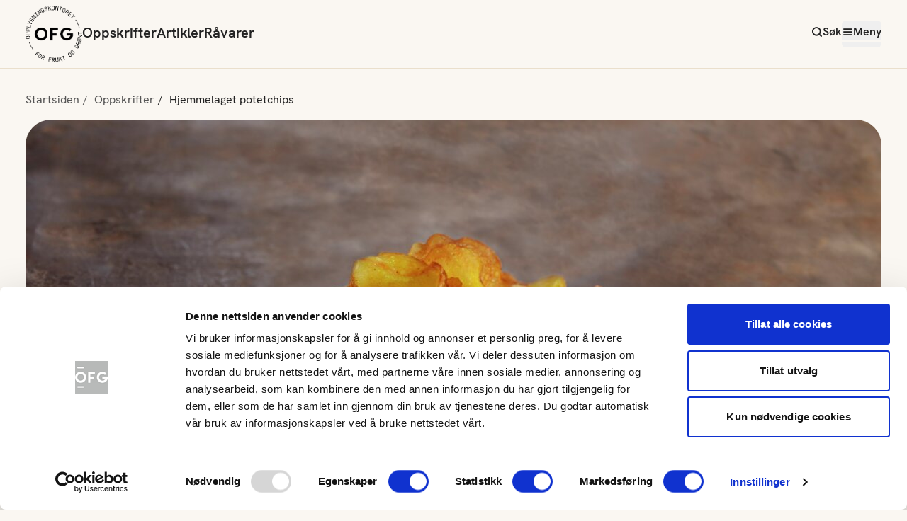

--- FILE ---
content_type: text/html; charset=utf-8
request_url: https://www.frukt.no/oppskrifter/hjemmelaget-potetchips/
body_size: 11699
content:


<!DOCTYPE html>
<html lang="no">
<head>
            <!-- Google Tag Manager -->
            <script>
                (function (w, d, s, l, i) {
                    w[l] = w[l] || [];
                    w[l].push({
                        'gtm.start':
                            new Date().getTime(),
                        event: 'gtm.js'
                    });
                    var f = d.getElementsByTagName(s)[0],
                        j = d.createElement(s),
                        dl = l != 'dataLayer' ? '&l=' + l : '';
                    j.async = true;
                    j.src =
                        'https://www.googletagmanager.com/gtm.js?id=' + i + dl;
                    f.parentNode.insertBefore(j, f);
                })(window, document, 'script', 'dataLayer', 'GTM-KSNRJNZ');
            </script>
            <!-- End Google Tag Manager -->

    
    <title>Hjemmelaget potetchips | FRUKT.no</title>
    <link href="https://www.frukt.no/oppskrifter/hjemmelaget-potetchips/" rel="canonical" />



    <meta name="title" content="Hjemmelaget potetchips" />



    <meta charset="utf-8" />
    <meta http-equiv="X-UA-Compatible" content="IE=edge">
    <meta http-equiv="content-type" content="text/html; charset=UTF-8">
    <meta name="viewport" content="width=device-width, initial-scale=1.0" />

    <meta name="facebook-domain-verification" content="olj93arkmlx18o1b1qro93f7kh39ny" />

    <link rel="apple-touch-icon" sizes="180x180" href="/icons/favicon_appletouch.png">
    <link rel="icon" type="image/png" sizes="32x32" href="/icons/favicon_32.png">
    <link rel="icon" type="image/png" sizes="16x16" href="/icons/favicon_16.png">

    <link rel="preload" href="/fonts/HankenGrotesk-Bold.woff2" as="font" crossorigin="anonymous">
    <link rel="preload" href="/fonts/HankenGrotesk-Regular.woff2" as="font" crossorigin="anonymous">
    <link rel="preload" href="/fonts/HankenGrotesk-SemiBold.woff2" as="font" crossorigin="anonymous">

    <link rel="preconnect" href="https://secure.adnxs.com">
    <link rel="preconnect" href="https://stats.g.doubleclick.net">
    <link rel="preconnect" href="https://www.google.com">
    <link rel="preconnect" href="https://www.google.no">
    <link rel="preconnect" href="https://www.google-analytics.com">
    <link rel="preconnect" href="https://www.googletagmanager.com">

    <meta name="msapplication-TileColor" content="#420960">
    <meta name="msapplication-TileImage" content="/icons/tile-logo-white-144.png">

    <meta name="application-name" content="Frukt.no">
    <meta name="msapplication-tooltip" content="Opplysningskontoret for frukt og grønt">
    <meta name="msapplication-config" content="/icons/ieconfig.xml">
    
    
    
        <script type="application/ld+json" charset="utf-8">
        {
        "@context": "http://schema.org",
        "@type": "Recipe",
        "datePublished": "2019-21-15",
        "dateModified": "2019-09-15",
        "description": "Har du smakt hjemmelaget potetchips? Det er enklere &#xE5; lage enn du tror, og det smaker himmelsk.",
        "aggregateRating": {
            "@type": "AggregateRating",
            "ratingValue": "",
            "ratingCount": ""
        },

            "image": "https://d3n3udvbogpuxv.cloudfront.net/kmx6fgrst3__w=664_h=456_autoCrop=true",
        "recipeIngredient": [
                        "500 g potet ",
                        "2 ss god olivenolje ",
                        "2-3 ts &#xF8;nsket krydder  "
        ],
        "name": "Hjemmelaget potetchips",
        "totalTime": "PT30M",
        "recipeInstructions": "&amp;lt;ol&amp;gt;&amp;lt;li&amp;gt;Vask potetene og skj&amp;amp;aelig;r dem i tynne skiver med en osteh&amp;amp;oslash;vel eller mandolin.&amp;lt;/li&amp;gt;&amp;lt;li&amp;gt;La potetskivene ligge i kaldt vann i minst 20 minutter. Dette er for &amp;amp;aring; trekke ut stivelse som bidrar til at det er lettere &amp;amp;aring; f&amp;amp;aring; dem spr&amp;amp;oslash;.&amp;lt;/li&amp;gt;&amp;lt;li&amp;gt;Skyll potetskivene godt og t&amp;amp;oslash;rk dem.&amp;lt;/li&amp;gt;&amp;lt;li&amp;gt;Bland potetskivene med olje.&amp;lt;/li&amp;gt;&amp;lt;li&amp;gt;Spre potetene utover p&amp;amp;aring; et bakepapir p&amp;amp;aring; en stekeplate.&amp;lt;/li&amp;gt;&amp;lt;li&amp;gt;Dryss over krydder og stek i ovn p&amp;amp;aring; 200 grader i 10 minutter.&amp;lt;/li&amp;gt;&amp;lt;li&amp;gt;F&amp;amp;oslash;lg godt med. Tynne skiver kan fort bli brent.&amp;lt;/li&amp;gt;&amp;lt;li&amp;gt;Stek deretter i ovn p&amp;amp;aring; 120 grader til skivene er helt spr&amp;amp;oslash;.&amp;lt;/li&amp;gt;&amp;lt;li&amp;gt;Topp med &amp;amp;oslash;nsket krydder.&amp;lt;/li&amp;gt;&amp;lt;/ol&amp;gt;",
        "recipeYield": "0"
        }
        </script>

    


    <script>
!function(T,l,y){var S=T.location,k="script",D="instrumentationKey",C="ingestionendpoint",I="disableExceptionTracking",E="ai.device.",b="toLowerCase",w="crossOrigin",N="POST",e="appInsightsSDK",t=y.name||"appInsights";(y.name||T[e])&&(T[e]=t);var n=T[t]||function(d){var g=!1,f=!1,m={initialize:!0,queue:[],sv:"5",version:2,config:d};function v(e,t){var n={},a="Browser";return n[E+"id"]=a[b](),n[E+"type"]=a,n["ai.operation.name"]=S&&S.pathname||"_unknown_",n["ai.internal.sdkVersion"]="javascript:snippet_"+(m.sv||m.version),{time:function(){var e=new Date;function t(e){var t=""+e;return 1===t.length&&(t="0"+t),t}return e.getUTCFullYear()+"-"+t(1+e.getUTCMonth())+"-"+t(e.getUTCDate())+"T"+t(e.getUTCHours())+":"+t(e.getUTCMinutes())+":"+t(e.getUTCSeconds())+"."+((e.getUTCMilliseconds()/1e3).toFixed(3)+"").slice(2,5)+"Z"}(),iKey:e,name:"Microsoft.ApplicationInsights."+e.replace(/-/g,"")+"."+t,sampleRate:100,tags:n,data:{baseData:{ver:2}}}}var h=d.url||y.src;if(h){function a(e){var t,n,a,i,r,o,s,c,u,p,l;g=!0,m.queue=[],f||(f=!0,t=h,s=function(){var e={},t=d.connectionString;if(t)for(var n=t.split(";"),a=0;a<n.length;a++){var i=n[a].split("=");2===i.length&&(e[i[0][b]()]=i[1])}if(!e[C]){var r=e.endpointsuffix,o=r?e.location:null;e[C]="https://"+(o?o+".":"")+"dc."+(r||"services.visualstudio.com")}return e}(),c=s[D]||d[D]||"",u=s[C],p=u?u+"/v2/track":d.endpointUrl,(l=[]).push((n="SDK LOAD Failure: Failed to load Application Insights SDK script (See stack for details)",a=t,i=p,(o=(r=v(c,"Exception")).data).baseType="ExceptionData",o.baseData.exceptions=[{typeName:"SDKLoadFailed",message:n.replace(/\./g,"-"),hasFullStack:!1,stack:n+"\nSnippet failed to load ["+a+"] -- Telemetry is disabled\nHelp Link: https://go.microsoft.com/fwlink/?linkid=2128109\nHost: "+(S&&S.pathname||"_unknown_")+"\nEndpoint: "+i,parsedStack:[]}],r)),l.push(function(e,t,n,a){var i=v(c,"Message"),r=i.data;r.baseType="MessageData";var o=r.baseData;return o.message='AI (Internal): 99 message:"'+("SDK LOAD Failure: Failed to load Application Insights SDK script (See stack for details) ("+n+")").replace(/\"/g,"")+'"',o.properties={endpoint:a},i}(0,0,t,p)),function(e,t){if(JSON){var n=T.fetch;if(n&&!y.useXhr)n(t,{method:N,body:JSON.stringify(e),mode:"cors"});else if(XMLHttpRequest){var a=new XMLHttpRequest;a.open(N,t),a.setRequestHeader("Content-type","application/json"),a.send(JSON.stringify(e))}}}(l,p))}function i(e,t){f||setTimeout(function(){!t&&m.core||a()},500)}var e=function(){var n=l.createElement(k);n.src=h;var e=y[w];return!e&&""!==e||"undefined"==n[w]||(n[w]=e),n.onload=i,n.onerror=a,n.onreadystatechange=function(e,t){"loaded"!==n.readyState&&"complete"!==n.readyState||i(0,t)},n}();y.ld<0?l.getElementsByTagName("head")[0].appendChild(e):setTimeout(function(){l.getElementsByTagName(k)[0].parentNode.appendChild(e)},y.ld||0)}try{m.cookie=l.cookie}catch(p){}function t(e){for(;e.length;)!function(t){m[t]=function(){var e=arguments;g||m.queue.push(function(){m[t].apply(m,e)})}}(e.pop())}var n="track",r="TrackPage",o="TrackEvent";t([n+"Event",n+"PageView",n+"Exception",n+"Trace",n+"DependencyData",n+"Metric",n+"PageViewPerformance","start"+r,"stop"+r,"start"+o,"stop"+o,"addTelemetryInitializer","setAuthenticatedUserContext","clearAuthenticatedUserContext","flush"]),m.SeverityLevel={Verbose:0,Information:1,Warning:2,Error:3,Critical:4};var s=(d.extensionConfig||{}).ApplicationInsightsAnalytics||{};if(!0!==d[I]&&!0!==s[I]){var c="onerror";t(["_"+c]);var u=T[c];T[c]=function(e,t,n,a,i){var r=u&&u(e,t,n,a,i);return!0!==r&&m["_"+c]({message:e,url:t,lineNumber:n,columnNumber:a,error:i}),r},d.autoExceptionInstrumented=!0}return m}(y.cfg);function a(){y.onInit&&y.onInit(n)}(T[t]=n).queue&&0===n.queue.length?(n.queue.push(a),n.trackPageView({})):a()}(window,document,{src: "https://js.monitor.azure.com/scripts/b/ai.2.gbl.min.js", crossOrigin: "anonymous", cfg: { instrumentationKey:'71103f5e-1383-406d-b6d8-7f6a48353cf3', disableCookiesUsage: false }});
</script>


    <script type="text/javascript">
        if (!('srcset' in (new Image()))) {
            var s = document.createElement('script');
            s.setAttribute('src', '/js/picturefill.js');
            s.setAttribute('async', true);
            s.setAttribute('asp-append-version', true);
            document.head.appendChild(s);
        }
    </script>

    <script type="text/javascript">
        if (!window.Promise) {
            var s = document.createElement('script');
            s.setAttribute('src', '/js/promise-polyfill.js');
            s.setAttribute('asp-append-version', true);
            document.head.appendChild(s);
        }
    </script>


    

    <!-- Facebook Pixel Code -->
    <script>
        !function (f, b, e, v, n, t, s) {
            if (f.fbq) return; n = f.fbq = function () {
                n.callMethod ?
                    n.callMethod.apply(n, arguments) : n.queue.push(arguments)
            };
            if (!f._fbq) f._fbq = n; n.push = n; n.loaded = !0; n.version = '2.0';
            n.queue = []; t = b.createElement(e); t.async = !0;
            t.src = v; s = b.getElementsByTagName(e)[0];
            s.parentNode.insertBefore(t, s)
        }(window, document, 'script',
            'https://connect.facebook.net/en_US/fbevents.js');
        fbq('init', '1117771975281476');
        fbq('track', 'PageView');
    </script>
    <noscript>
        <img height="1" width="1" src="https://www.facebook.com/tr?id=1117771975281476&ev=PageView&noscript=1" />
    </noscript>
    <!-- End Facebook Pixel Code -->
    
    <link href="/js/index.RpastiSq.js" rel="preload" as="script" crossOrigin="anonymous" />

    <link href="/css/index.B8I6ZfHL.css" rel="preload" as="style" crossOrigin="anonymous" />

    <link href="/css/index.B8I6ZfHL.css" rel="stylesheet" crossOrigin="anonymous" />

    
    
    
            <meta name="description" content="Har du smakt hjemmelaget potetchips? Det er enklere &#xE5; lage enn du tror, og det smaker himmelsk." />
        <!-- Open Graph data -->
            <meta property="og:image" content="https://d3n3udvbogpuxv.cloudfront.net/kmx6fgrst3__w=1000_autoCrop=true" />
        <meta property="og:title" content="Hjemmelaget potetchips" />
        <meta property="og:type" content="article" />
        <meta property="og:url" content="" />
        <meta property="og:description" content="Har du smakt hjemmelaget potetchips? Det er enklere &#xE5; lage enn du tror, og det smaker himmelsk." />
        <meta property="og:site_name" content="OFG" />
        <script defer type="text/javascript" src="/js/guide.js?v=2IKqCTRLpRjN7nNNBgcZ63wTdNm257B4ItzBCbfXGNQ"></script>
    


</head>
<body class="font-hanken">
        <!-- Google Tag Manager (noscript) -->
        <noscript>
            <iframe src="https://www.googletagmanager.com/ns.html?id=GTM-KSNRJNZ"
                    height="0" width="0" style="display: none; visibility: hidden"></iframe>
        </noscript>
        <!-- End Google Tag Manager (noscript) -->

    <script type="module" src="/js/index.RpastiSq.js" crossOrigin="anonymous" ></script>

    
    

    


<div id="react_0HNH9D4199K22"></div>

    
    <main id="main">
        <!DOCTYPE html>






    <nav class="container py-5 hidden tablet:flex">
        <ul class="breadcrumb flex flex-row">
                    <li class="text-black-subtile text-base">
                        <a href="/">Startsiden</a>
                    </li>
                    <li class="text-black-subtile text-base">
                        <a href="/oppskrifter/">Oppskrifter</a>
                    </li>
                    <li class="text-base">
                        Hjemmelaget potetchips
                    </li>
        </ul>
    </nav>
    <nav class="container py-5 tablet:hidden flex">
        <ul class="breadcrumb flex flex-row">
                    <li class="text-black-subtile text-base">
                        <a href="/oppskrifter/">Oppskrifter</a>
                    </li>
                    <li class="text-base">
                        Hjemmelaget potetchips
                    </li>
        </ul>
    </nav>







    <div class="container">

            <div class="w-full mb-6 laptop:mb-[60px] aspect-video bg-brown-50 rounded-3xl laptop:rounded-4xl bg-[url('[data-uri]')] bg-center bg-no-repeat">
                <picture>
                    <source media="(min-width: 1280px)" srcset="https://d3n3udvbogpuxv.cloudfront.net/kmx6fgrst3__w=1208_h=680_autoCrop=true">
                    <source media="(min-width: 1024px)" srcset="https://d3n3udvbogpuxv.cloudfront.net/kmx6fgrst3__w=952_h=536_autoCrop=true">
                    <source media="(min-width: 768px)" srcset="https://d3n3udvbogpuxv.cloudfront.net/kmx6fgrst3__w=712_h=401_autoCrop=true">
                    <img  width="735" height="413" class="w-full rounded-3xl laptop:rounded-4xl" src="https://d3n3udvbogpuxv.cloudfront.net/kmx6fgrst3__w=735_h=413_autoCrop=true" alt="Hjemmelaget potetchips, hjemmelaget potetgull," />
                </picture>
            </div>

        <div class="flex flex-col laptop:block w-full">
            <div class="order-2 laptop:order-1 laptop:float-left laptop:w-1/3 laptop:pr-[80px] my-5 laptop:my-0">
                <h2 class="text-center text-xl laptop:text-3xl font-semibold mb-6">
                    Ingredienser
                </h2>

                <div id="react_0HNH9D4199K1S"></div>                
            </div>

            <div class="order-1 laptop:order-2 laptop:float-right laptop:w-2/3">
                <div class="w-full">
                    <ul class="flex items-center justify-center laptop:justify-start gap-2 laptop:gap-3 mb-6 laptop:mb-5">
                            <li class="shrink-0 bg-yellow-primary rounded py-1 px-2 text-xs laptop:text-base">
                                <a href="/sok?meal=124">Snacks</a>
                            </li>
                    </ul>

                    <h1 class=" text-5xl laptop:text-7xl text-center laptop:text-left font-semibold mb-6 laptop:mb-5" >Hjemmelaget potetchips</h1>

                    <div class="flex flex-col laptop:flex-row gap-3 laptop:gap-6 mb-6 laptop:mb-5">
                        <div id="react_0HNH9D4199K1T"></div>

                            <div class="flex items-center gap-2 justify-center laptop:justify-start">
                                <svg xmlns="http://www.w3.org/2000/svg" width="25" height="25" viewBox="0 0 25 25" fill="none">
                                    <mask id="mask0_721_36533" style="mask-type:alpha" maskUnits="userSpaceOnUse" x="0" y="0" width="25" height="25">
                                        <rect x="0.5" y="0.0933228" width="24" height="24" fill="#D9D9D9"/>
                                    </mask>
                                    <g mask="url(#mask0_721_36533)">
                                        <path d="M15.8 16.7933L17.2 15.3933L13.5 11.6933V7.09332H11.5V12.4933L15.8 16.7933ZM12.5 22.0933C11.1167 22.0933 9.81667 21.8308 8.6 21.3058C7.38333 20.7808 6.325 20.0683 5.425 19.1683C4.525 18.2683 3.8125 17.21 3.2875 15.9933C2.7625 14.7767 2.5 13.4767 2.5 12.0933C2.5 10.71 2.7625 9.40999 3.2875 8.19332C3.8125 6.97666 4.525 5.91832 5.425 5.01832C6.325 4.11832 7.38333 3.40582 8.6 2.88082C9.81667 2.35582 11.1167 2.09332 12.5 2.09332C13.8833 2.09332 15.1833 2.35582 16.4 2.88082C17.6167 3.40582 18.675 4.11832 19.575 5.01832C20.475 5.91832 21.1875 6.97666 21.7125 8.19332C22.2375 9.40999 22.5 10.71 22.5 12.0933C22.5 13.4767 22.2375 14.7767 21.7125 15.9933C21.1875 17.21 20.475 18.2683 19.575 19.1683C18.675 20.0683 17.6167 20.7808 16.4 21.3058C15.1833 21.8308 13.8833 22.0933 12.5 22.0933ZM12.5 20.0933C14.7167 20.0933 16.6042 19.3142 18.1625 17.7558C19.7208 16.1975 20.5 14.31 20.5 12.0933C20.5 9.87666 19.7208 7.98916 18.1625 6.43082C16.6042 4.87249 14.7167 4.09332 12.5 4.09332C10.2833 4.09332 8.39583 4.87249 6.8375 6.43082C5.27917 7.98916 4.5 9.87666 4.5 12.0933C4.5 14.31 5.27917 16.1975 6.8375 17.7558C8.39583 19.3142 10.2833 20.0933 12.5 20.0933Z" fill="#BE9164"/>
                                    </g>
                                </svg>
                                <span class="text-lg laptop:text-xl">20-40 min</span>
                            </div>
                    </div>

                    <div class="text-lg laptop:text-xl leading-7 laptop:leading-9">
                        <p>Har du smakt hjemmelaget potetchips? Det er enklere &#xE5; lage enn du tror, og det smaker himmelsk.</p>
                    </div>                    
                </div>                  
            </div>

            <div class="order-3 laptop:float-right laptop:w-2/3 laptop:mt-9">
                <h2 class="text-xl laptop:text-3xl text-center laptop:text-left font-semibold mb-4">Fremgangsmåte</h2>
                <div class="ofg-bodytext ofg-guide" id="recipePageGuide">
                    
<ol>
<li>Vask potetene og skj&aelig;r dem i tynne skiver med en osteh&oslash;vel eller mandolin.</li>
<li>La potetskivene ligge i kaldt vann i minst 20 minutter. Dette er for &aring; trekke ut stivelse som bidrar til at det er lettere &aring; f&aring; dem spr&oslash;.</li>
<li>Skyll potetskivene godt og t&oslash;rk dem.</li>
<li>Bland potetskivene med olje.</li>
<li>Spre potetene utover p&aring; et bakepapir p&aring; en stekeplate.</li>
<li>Dryss over krydder og stek i ovn p&aring; 200 grader i 10 minutter.</li>
<li>F&oslash;lg godt med. Tynne skiver kan fort bli brent.</li>
<li>Stek deretter i ovn p&aring; 120 grader til skivene er helt spr&oslash;.</li>
<li>Topp med &oslash;nsket krydder.</li>
</ol>
                </div>
            </div>

            <div class="laptop:clear-both"></div>
        </div>


        <div class="flex flex-col laptop:flex-row laptop:justify-center gap-6 laptop:gap-20 border-y border-dashed border-brown-secondary py-10 my-10 print:hidden">
            <div class="">
                <h2 class="text-lg laptop:text-xl text-center mb-3">
                    Hvor godt likte du oppskriften?
                </h2>

                <div id="react_0HNH9D4199K1U"></div>

                <div class="flex flex-col gap-6 items-center my-6">
                    <button type="button" onclick="window.print()" class="group flex gap-2 items-center">
                        <div class="icon-printer !text-2xl text-brown-secondary" aria-hidden="true"></div>
                        <span class="group-hover:underline">
                            Skriv ut
                        </span>
                    </button>


                    <a class="group flex gap-2" href="https://www.facebook.com/sharer/sharer.php?u=https%3a%2f%2fwww.frukt.no%2f%2foppskrifter%2fhjemmelaget-potetchips%2f&t=Hjemmelaget&#x2B;potetchips" onclick="javascript:window.open(this.href, '', 'menubar=no,toolbar=no,resizable=yes,scrollbars=yes,height=300,width=600');return false;" target="_blank" rel="noreferrer">
                        <div class="icon-share-2 !text-2xl text-brown-secondary" aria-hidden="true"></div>
                        <span class="group-hover:underline">
                            Del på Facebook
                        </span>
                    </a>                    

                </div>
                
            </div>


    </div>
    <aside class="mt-12 print:hidden">
        
<div><div>

    <section class="container smart-container">
            <h2 class="text-4xl laptop:text-5xl font-semibold mb-2 laptop:mb-3 text-center">
                Andre hjemmelagde chips
            </h2>

        
        <nav  class="mt-4" aria-label="oppskrifter">
            <ul class="grid grid-cols-1  tablet:grid-cols-3 gap-4 tablet:gap-5 mb-10">
                <li class="">
                    

    <div class="h-full flex flex-col rounded-lg relative group focus-within:outline-[3px] focus-within:outline-red-secondary pb-1">
            <figure class="overflow-hidden rounded-lg mb-3 aspect-[3/2] bg-brown-25 bg-[url('[data-uri]')] bg-center bg-no-repeat">
                <picture>
                    <source media="(min-width: 1280px)" srcset="https://d3n3udvbogpuxv.cloudfront.net/cnq3p6empf__w=366_h=244_autocrop=true">
                    <source media="(min-width: 1024px)" srcset="https://d3n3udvbogpuxv.cloudfront.net/cnq3p6empf__w=280_h=187_autocrop=true">
                    <source media="(min-width: 768px)" srcset="https://d3n3udvbogpuxv.cloudfront.net/cnq3p6empf__w=322_h=215_autocrop=true">
                    <img class="transition-all group-hover:scale-110 group-active:scale-105 w-full" src="https://d3n3udvbogpuxv.cloudfront.net/cnq3p6empf__w=711_h=474_autocrop=true" width="711" height="361" alt="Betechips"/>
                </picture>
            </figure>


        <div>
            <h2 class="font-semibold text-xl laptop:text-2xl mb-1">Betechips</h2>
            
            <div class="-ml-0.5 mb-1.5 flex justify-items-start">
                <div id="react_0HNH9D4199K1V"></div>
            </div>
            <p class="text-sm flex gap-1 items-center">
                <svg xmlns="http://www.w3.org/2000/svg" width="24" height="24" viewBox="0 0 24 24" fill="none">
                    <path d="M12 6V12L16 14M22 12C22 17.5228 17.5228 22 12 22C6.47715 22 2 17.5228 2 12C2 6.47715 6.47715 2 12 2C17.5228 2 22 6.47715 22 12Z" stroke="#BE9164" stroke-width="2" stroke-linecap="round" stroke-linejoin="round"/>
                </svg>
                20-40 min
            </p>
        </div>

        <a href="/oppskrifter/betechips/" title="Betechips" class="absolute inset-0 focus-visible:outline-[3px] focus-visible:outline-red-secondary rounded-lg">
            <span class="sr-only">Betechips</span>
        </a>
    </div>

                </li>
                <li class="">
                    

    <div class="h-full flex flex-col rounded-lg relative group focus-within:outline-[3px] focus-within:outline-red-secondary pb-1">
            <figure class="overflow-hidden rounded-lg mb-3 aspect-[3/2] bg-brown-25 bg-[url('[data-uri]')] bg-center bg-no-repeat">
                <picture>
                    <source media="(min-width: 1280px)" srcset="https://d3n3udvbogpuxv.cloudfront.net/228k78free__w=366_h=244_autocrop=true">
                    <source media="(min-width: 1024px)" srcset="https://d3n3udvbogpuxv.cloudfront.net/228k78free__w=280_h=187_autocrop=true">
                    <source media="(min-width: 768px)" srcset="https://d3n3udvbogpuxv.cloudfront.net/228k78free__w=322_h=215_autocrop=true">
                    <img class="transition-all group-hover:scale-110 group-active:scale-105 w-full" src="https://d3n3udvbogpuxv.cloudfront.net/228k78free__w=711_h=474_autocrop=true" width="711" height="361" alt="Milj&#xF8;bilde av gresskarchips i gr&#xE5;papirpose og eplechips med kaneldryss p&#xE5; bakepapir."/>
                </picture>
            </figure>


        <div>
            <h2 class="font-semibold text-xl laptop:text-2xl mb-1">Spr&#xF8; eple- og gresskarchips</h2>
            
            <div class="-ml-0.5 mb-1.5 flex justify-items-start">
                <div id="react_0HNH9D4199K20"></div>
            </div>
            <p class="text-sm flex gap-1 items-center">
                <svg xmlns="http://www.w3.org/2000/svg" width="24" height="24" viewBox="0 0 24 24" fill="none">
                    <path d="M12 6V12L16 14M22 12C22 17.5228 17.5228 22 12 22C6.47715 22 2 17.5228 2 12C2 6.47715 6.47715 2 12 2C17.5228 2 22 6.47715 22 12Z" stroke="#BE9164" stroke-width="2" stroke-linecap="round" stroke-linejoin="round"/>
                </svg>
                20-40 min
            </p>
        </div>

        <a href="/oppskrifter/spro-eple--og-gresskarchips/" title="Spr&#xF8; eple- og gresskarchips" class="absolute inset-0 focus-visible:outline-[3px] focus-visible:outline-red-secondary rounded-lg">
            <span class="sr-only">Spr&#xF8; eple- og gresskarchips</span>
        </a>
    </div>

                </li>
                <li class="">
                    

    <div class="h-full flex flex-col rounded-lg relative group focus-within:outline-[3px] focus-within:outline-red-secondary pb-1">
            <figure class="overflow-hidden rounded-lg mb-3 aspect-[3/2] bg-brown-25 bg-[url('[data-uri]')] bg-center bg-no-repeat">
                <picture>
                    <source media="(min-width: 1280px)" srcset="https://d3n3udvbogpuxv.cloudfront.net/u4pjgl5qzu__w=366_h=244_autocrop=true">
                    <source media="(min-width: 1024px)" srcset="https://d3n3udvbogpuxv.cloudfront.net/u4pjgl5qzu__w=280_h=187_autocrop=true">
                    <source media="(min-width: 768px)" srcset="https://d3n3udvbogpuxv.cloudfront.net/u4pjgl5qzu__w=322_h=215_autocrop=true">
                    <img class="transition-all group-hover:scale-110 group-active:scale-105 w-full" src="https://d3n3udvbogpuxv.cloudfront.net/u4pjgl5qzu__w=711_h=474_autocrop=true" width="711" height="361" alt="T&#xF8;rkede blader av gr&#xF8;nnk&#xE5;l"/>
                </picture>
            </figure>


        <div>
            <h2 class="font-semibold text-xl laptop:text-2xl mb-1">Gr&#xF8;nnk&#xE5;lchips</h2>
            
            <div class="-ml-0.5 mb-1.5 flex justify-items-start">
                <div id="react_0HNH9D4199K21"></div>
            </div>
            <p class="text-sm flex gap-1 items-center">
                <svg xmlns="http://www.w3.org/2000/svg" width="24" height="24" viewBox="0 0 24 24" fill="none">
                    <path d="M12 6V12L16 14M22 12C22 17.5228 17.5228 22 12 22C6.47715 22 2 17.5228 2 12C2 6.47715 6.47715 2 12 2C17.5228 2 22 6.47715 22 12Z" stroke="#BE9164" stroke-width="2" stroke-linecap="round" stroke-linejoin="round"/>
                </svg>
                
            </p>
        </div>

        <a href="/oppskrifter/gronnkalchips/" title="Gr&#xF8;nnk&#xE5;lchips" class="absolute inset-0 focus-visible:outline-[3px] focus-visible:outline-red-secondary rounded-lg">
            <span class="sr-only">Gr&#xF8;nnk&#xE5;lchips</span>
        </a>
    </div>

                </li>
            </ul>
        </nav>
    </section>


</div></div>
    </aside>




    </main>

    <footer class="w-full print:text-xs border-t border-brown-primary mt-10">
            


<nav id="footer-menu" class="flex flex-col print:hidden" tabindex="-1">
    <div class="w-full bg-brown-25">
        <div class="flex flex-col container px-4 py-5 gap-6 tablet:py-10 tablet:px-7 laptop:flex-row laptop:justify-between">
            <div class="flex flex-col gap-2">
                <h2 class="text-2xl font-semibold laptop:text-3xl">Meld deg p&#xE5; v&#xE5;rt nyhetsbrev</h2>
                <p class="text-xl font-normal">Meld deg på vårt nyhetsbrev</p>
            </div>
            <div class="laptop:w-1/2 [&>*]:h-full">  
                <div id="react_0HNH9D4199K23"></div>
            </div>
        </div>
    </div>
    
    <div class="w-full bg-brown-50 print:hidden">
        <div class="container flex flex-col gap-10 pb-10 pt-5 tablet:pb-14 tablet:pt-10 tablet:gap-14 laptop:gap-20 laptop:pt-14 laptop:pb-14 desktop:pb-20 ">
            <div class="flex flex-col gap-10 items-center tablet:items-start tablet:gap-14 laptop:flex-row laptop:gap-20">
                <a id="footer-logo" name="footer-logo" class="shrink-0 outline-offset-8" href="/">
                    <img class="logo w-24 h-24 laptop:w-36 laptop:h-36" srcset="/img/logo_circle_small.png 1x, /img/logo_circle_large.png 2x" alt="Opplysningskontoret for frukt og grønt">
                </a>
                <div class="flex flex-col tablet:grid tablet:grid-cols-3 tablet:gap-6 items-center tablet:items-start text-lg tablet:w-full laptop:text-xl">
                      
                    <div class="mb-5 tablet:mb-0 flex flex-col gap-4 tablet:gap-5 justify-center laptop:justify-start items-center tablet:items-start" id="Kolonne 1">
                        <div class="min-h-6">
                                <h2 class="text-black-text text-center tablet:text-left leading-7 text-2xl font-semibold laptop:text-3xl">Mer fra OFG</h2>
                        </div>
                        <ul class="flex flex-col gap-4 tablet:gap-5">
                                <li class="text-center tablet:text-left">
                                    <a class="text-lg py-2 rounded leading-normal underline underline-offset-8 decoration-2 hover:decoration-red-secondary focus:outline-red-secondary focus:outline-2 focus:no-underline focus:outline-offset-2" href="/om-oss/">
                                        Om oss
                                    </a>
                                </li>
                                <li class="text-center tablet:text-left">
                                    <a class="text-lg py-2 rounded leading-normal underline underline-offset-8 decoration-2 hover:decoration-red-secondary focus:outline-red-secondary focus:outline-2 focus:no-underline focus:outline-offset-2" href="/barnehage/">
                                        Barnehage
                                    </a>
                                </li>
                                <li class="text-center tablet:text-left">
                                    <a class="text-lg py-2 rounded leading-normal underline underline-offset-8 decoration-2 hover:decoration-red-secondary focus:outline-red-secondary focus:outline-2 focus:no-underline focus:outline-offset-2" href="https://www.xn--grntlftet-m8ad.no/">
                                        Gr&#xF8;ntl&#xF8;ftet
                                    </a>
                                </li>
                                <li class="text-center tablet:text-left">
                                    <a class="text-lg py-2 rounded leading-normal underline underline-offset-8 decoration-2 hover:decoration-red-secondary focus:outline-red-secondary focus:outline-2 focus:no-underline focus:outline-offset-2" href="/konkurranser/">
                                        Konkurranser
                                    </a>
                                </li>
                                <li class="text-center tablet:text-left">
                                    <a class="text-lg py-2 rounded leading-normal underline underline-offset-8 decoration-2 hover:decoration-red-secondary focus:outline-red-secondary focus:outline-2 focus:no-underline focus:outline-offset-2" href="/aktuelt/">
                                        Aktuelt
                                    </a>
                                </li>
                                <li class="text-center tablet:text-left">
                                    <a class="text-lg py-2 rounded leading-normal underline underline-offset-8 decoration-2 hover:decoration-red-secondary focus:outline-red-secondary focus:outline-2 focus:no-underline focus:outline-offset-2" href="/nyhetsarkiv/">
                                        Nyhetsarkiv
                                    </a>
                                </li>
                        </ul>
                    </div>
                    
                    <div class="mb-5 tablet:mb-0 flex flex-col gap-4 tablet:gap-5 justify-center laptop:justify-start items-center tablet:items-start" id="Kolonne 2">
                        <div class="min-h-6">
                        </div>
                        <ul class="flex flex-col gap-4 tablet:gap-5">
                                <li class="text-center tablet:text-left">
                                    <a class="text-lg py-2 rounded leading-normal underline underline-offset-8 decoration-2 hover:decoration-red-secondary focus:outline-red-secondary focus:outline-2 focus:no-underline focus:outline-offset-2" href="/ravarer/">
                                        R&#xE5;varer
                                    </a>
                                </li>
                                <li class="text-center tablet:text-left">
                                    <a class="text-lg py-2 rounded leading-normal underline underline-offset-8 decoration-2 hover:decoration-red-secondary focus:outline-red-secondary focus:outline-2 focus:no-underline focus:outline-offset-2" href="/norsk-sesongkalender/">
                                        Norsk sesongkalender
                                    </a>
                                </li>
                                <li class="text-center tablet:text-left">
                                    <a class="text-lg py-2 rounded leading-normal underline underline-offset-8 decoration-2 hover:decoration-red-secondary focus:outline-red-secondary focus:outline-2 focus:no-underline focus:outline-offset-2" href="/materiell/">
                                        Materiell og bildearkiv
                                    </a>
                                </li>
                                <li class="text-center tablet:text-left">
                                    <a class="text-lg py-2 rounded leading-normal underline underline-offset-8 decoration-2 hover:decoration-red-secondary focus:outline-red-secondary focus:outline-2 focus:no-underline focus:outline-offset-2" href="/statistikk/">
                                        Frukt- og Gr&#xF8;ntinnsikt
                                    </a>
                                </li>
                                <li class="text-center tablet:text-left">
                                    <a class="text-lg py-2 rounded leading-normal underline underline-offset-8 decoration-2 hover:decoration-red-secondary focus:outline-red-secondary focus:outline-2 focus:no-underline focus:outline-offset-2" href="/personvernerklaring/">
                                        Personvernerkl&#xE6;ring
                                    </a>
                                </li>
                                <li class="text-center tablet:text-left">
                                    <a class="text-lg py-2 rounded leading-normal underline underline-offset-8 decoration-2 hover:decoration-red-secondary focus:outline-red-secondary focus:outline-2 focus:no-underline focus:outline-offset-2" href="/artikler/arsrapporter/">
                                        &#xC5;rsrapporter
                                    </a>
                                </li>
                        </ul>
                    </div>
                    
                    <div class="mb-5 tablet:mb-0 flex flex-col gap-4 tablet:gap-5 justify-center laptop:justify-start items-center tablet:items-start" id="Kolonne 3">
                        <div class="min-h-6">
                        </div>
                        <ul class="flex flex-col gap-4 tablet:gap-5 ">
                        </ul>
                    </div>
                </div>
            </div>
            
            <div class="flex flex-col gap-4 tablet:flex-row-reverse tablet:justify-between tablet:items-center">
                <div class="flex gap-2 justify-center laptop:items-center">
                        <a href="https://www.facebook.com/fruktno" class="some-ghost" target="_blank" title="Besøk oss på Facebook">
                            <svg width="48" height="48" viewBox="0 0 48 48" fill="none" xmlns="http://www.w3.org/2000/svg">
                                <path d="M30 14H27C25.6739 14 24.4021 14.5268 23.4645 15.4645C22.5268 16.4021 22 17.6739 22 19V22H19V26H22V34H26V26H29L30 22H26V19C26 18.7348 26.1054 18.4804 26.2929 18.2929C26.4804 18.1054 26.7348 18 27 18H30V14Z" stroke="#222222" stroke-width="2" stroke-linecap="round" stroke-linejoin="round"/>
                            </svg>
                        </a>
                        <a href="https://www.instagram.com/frukt.no/?hl=nb" class="some-ghost" target="_blank" title="Besøk oss på Instagram">
                            <svg width="48" height="48" viewBox="0 0 48 48" fill="none" xmlns="http://www.w3.org/2000/svg">
                                <path d="M29.5 18.5H29.51M19 14H29C31.7614 14 34 16.2386 34 19V29C34 31.7614 31.7614 34 29 34H19C16.2386 34 14 31.7614 14 29V19C14 16.2386 16.2386 14 19 14ZM28 23.3701C28.1234 24.2023 27.9812 25.0523 27.5937 25.7991C27.2062 26.5459 26.5931 27.1515 25.8416 27.5297C25.0901 27.908 24.2384 28.0397 23.4077 27.906C22.5771 27.7723 21.8097 27.3801 21.2148 26.7852C20.6199 26.1903 20.2277 25.4229 20.094 24.5923C19.9604 23.7616 20.092 22.91 20.4703 22.1584C20.8485 21.4069 21.4541 20.7938 22.2009 20.4063C22.9477 20.0188 23.7977 19.8766 24.63 20.0001C25.4789 20.1259 26.2648 20.5215 26.8716 21.1284C27.4785 21.7352 27.8741 22.5211 28 23.3701Z" stroke="#222222" stroke-width="2" stroke-linecap="round" stroke-linejoin="round"/>
                            </svg>
                        </a>
                        <a href="https://twitter.com/frukt_no" class="some-ghost" target="_blank" title="Besøk oss på Twitter">
                            <svg width="48" height="48" viewBox="0 0 48 48" fill="none" xmlns="http://www.w3.org/2000/svg">
                                <path d="M34 16C34 16 33.3 18.1 32 19.4C33.6 29.4 22.6 36.7 14 31C16.2 31.1 18.4 30.4 20 29C15 27.5 12.5 21.6 15 17C17.2 19.6 20.6 21.1 24 21C23.1 16.8 28 14.4 31 17.2C32.1 17.2 34 16 34 16Z" stroke="#222222" stroke-width="2" stroke-linecap="round" stroke-linejoin="round"/>
                            </svg>
                        </a>
                        <a href="https://www.tiktok.com/@hacknsnacks" class="some-ghost" target="_blank" title="Besøk oss på TikTok">
                            <svg width="48" height="48" viewBox="0 0 48 48" fill="none" xmlns="http://www.w3.org/2000/svg">
                                <path d="M30.75 16.5H30C29.1728 16.5 28.5 15.8273 28.5 15V14.25C28.5 13.836 28.1648 13.5 27.75 13.5H24.75C24.3352 13.5 24 13.836 24 14.25V27.375C24 28.4085 23.1593 29.25 22.125 29.25C21.0907 29.25 20.25 28.4085 20.25 27.375C20.25 26.3415 21.0907 25.5 22.125 25.5C22.1918 25.5 22.251 25.4783 22.3125 25.4625C22.374 25.4783 22.4332 25.5 22.5 25.5C22.9148 25.5 23.25 25.164 23.25 24.75V21.75C23.25 21.336 22.9148 21 22.5 21C22.4332 21 22.374 21.0218 22.3125 21.0375C22.251 21.0218 22.1918 21 22.125 21C18.6098 21 15.75 23.8598 15.75 27.375C15.75 30.8902 18.6098 33.75 22.125 33.75C25.4707 33.75 28.218 31.1572 28.4745 27.876C28.482 27.8332 28.5 27.7942 28.5 27.75V20.7465C29.6655 21.1432 30.7867 21.0015 30.849 20.9932C31.2218 20.9437 31.5 20.6258 31.5 20.25V17.25C31.5 16.836 31.1648 16.5 30.75 16.5ZM30 19.5173C29.484 19.488 28.7647 19.3598 28.224 18.9188C27.9998 18.7358 27.6907 18.699 27.4282 18.8228C27.1672 18.9465 27 19.2105 27 19.5V27.375C27 30.063 24.813 32.25 22.125 32.25C19.437 32.25 17.25 30.063 17.25 27.375C17.25 24.8138 19.2367 22.7115 21.75 22.5187V24.0375C20.067 24.2265 18.75 25.6418 18.75 27.3743C18.75 29.235 20.2642 30.7493 22.125 30.7493C23.9858 30.7493 25.5 29.235 25.5 27.3743V15H27C27 16.6545 28.3455 18 30 18V19.5173Z" fill="#222222"/>
                            </svg>
                        </a>
                        <a href="https://www.youtube.com/user/FRUKTno" class="some-ghost" target="_blank" title="Besøk oss på YouTube">
                            <svg width="48" height="48" viewBox="0 0 48 48" fill="none" xmlns="http://www.w3.org/2000/svg">
                                <path d="M14.5 29C13.8014 25.7033 13.8014 22.2967 14.5 19C14.5918 18.6652 14.7691 18.3601 15.0146 18.1146C15.2601 17.8691 15.5652 17.6918 15.9 17.6C21.2635 16.7115 26.7366 16.7115 32.1 17.6C32.4348 17.6918 32.7399 17.8691 32.9854 18.1146C33.2309 18.3601 33.4082 18.6652 33.5 19C34.1986 22.2967 34.1986 25.7033 33.5 29C33.4082 29.3348 33.2309 29.6399 32.9854 29.8854C32.7399 30.1309 32.4348 30.3082 32.1 30.4C26.7366 31.2887 21.2634 31.2887 15.9 30.4C15.5652 30.3082 15.2601 30.1309 15.0146 29.8854C14.7691 29.6399 14.5918 29.3348 14.5 29Z" stroke="#222222" stroke-width="2" stroke-linecap="round" stroke-linejoin="round"/>
                                <path d="M22 27L27 24L22 21V27Z" stroke="#222222" stroke-width="2" stroke-linecap="round" stroke-linejoin="round"/>
                            </svg>
                        </a>
                </div>
                <div class="flex flex-col gap-2 items-center text-black-text text-sm font-hanken leading-snug text-center tablet:items-start">
                    <div class="flex flex-col tablet:text-start ">
                        <p class="font-bold">Opplysningskontoret for frukt og grønt</p>
                        <p></p>
                    </div>
                    <p>Org.nr: </p>
                </div>
            </div>
        </div>
    </div>
</nav>
    </footer>
    <newsletter-popup data-newsletter-name="&#x2212;1"></newsletter-popup>

    <script defer="defer" src="/Util/Find/epi-util/find.js"></script>
<script>
document.addEventListener('DOMContentLoaded',function(){if(typeof FindApi === 'function'){var api = new FindApi();api.setApplicationUrl('/');api.setServiceApiBaseUrl('/find_v2/');api.processEventFromCurrentUri();api.bindWindowEvents();api.bindAClickEvent();api.sendBufferedEvents();}})
</script>


    <script type="module">ReactDOMClient.createRoot(document.getElementById("react_0HNH9D4199K1S")).render(React.createElement(ReactComponents.RecipeIngredients, {"numberOfPortions":0,"ingredientLists":[{"name":null,"ingredients":[{"ingredientId":"4c7abe4b7f8b9ac807272300","name":"potet","unit":"g","amount":500.0,"preText":"","middleText":"","postText":"","displayName":"potet","ingredientLink":"/ravarer/poteter/","pluralName":"poteter","unitPluralName":"g"},{"ingredientId":"4c7abe487f8b9ac807921400","name":"olivenolje","unit":"ss","amount":2.0,"preText":"","middleText":"god","postText":"","displayName":"olivenolje","ingredientLink":null,"pluralName":null,"unitPluralName":"ss"},{"ingredientId":"4c7abe447f8b9ac807090000","name":"seperator","unit":"g","amount":0.0,"preText":" 2-3 ts ønsket krydder","middleText":"","postText":"","displayName":"seperator","ingredientLink":null,"pluralName":null,"unitPluralName":"g"}]}]}));
ReactDOMClient.createRoot(document.getElementById("react_0HNH9D4199K1T")).render(React.createElement(ReactComponents.RecipePageStarRatingStatic, {"contentId":74442}));
ReactDOMClient.createRoot(document.getElementById("react_0HNH9D4199K1U")).render(React.createElement(ReactComponents.AddRating, {"contentId":"74442"}));
ReactDOMClient.createRoot(document.getElementById("react_0HNH9D4199K1V")).render(React.createElement(ReactComponents.RecipePageStarRatingStatic, {"contentId":73146}));
ReactDOMClient.createRoot(document.getElementById("react_0HNH9D4199K20")).render(React.createElement(ReactComponents.RecipePageStarRatingStatic, {"contentId":73574}));
ReactDOMClient.createRoot(document.getElementById("react_0HNH9D4199K21")).render(React.createElement(ReactComponents.RecipePageStarRatingStatic, {"contentId":74331}));
ReactDOMClient.createRoot(document.getElementById("react_0HNH9D4199K22")).render(React.createElement(ReactComponents.Navbar, {"data":{"mainMenu":[{"name":"Oppskrifter","url":"/oppskrifter/","isActive":true},{"name":"Artikler","url":"/artikler/","isActive":true},{"name":"Råvarer","url":"/ravarer/","isActive":true}],"hamburgerMenu":[{"name":"Ukemeny","url":"/ukemenyer/","isActive":true},{"name":"Barnehage","url":"/barnehage/","isActive":true},{"name":"Nyhetsarkiv","url":"/nyhetsarkiv/","isActive":true},{"name":"Kosthold og helse","url":"/kosthold/","isActive":true},{"name":"Norsk sesongkalender","url":"/norsk-sesongkalender/","isActive":true},{"name":"Frukt- og Grøntinnsikt","url":"/statistikk/","isActive":true}],"featuredItems":[{"text":"Enkle sunne middagstips","url":{"originalString":"/artikler/enkle-sunne-middagstips/","path":"/artikler/enkle-sunne-middagstips/","authority":"","dnsSafeHost":"","fragment":"","host":"","isAbsoluteUri":false,"localPath":"","pathAndQuery":"/artikler/enkle-sunne-middagstips/","port":-1,"query":"","queryCollection":[],"scheme":"","segments":["/","artikler/","enkle-sunne-middagstips/"],"userEscaped":false,"userInfo":"","uri":"/artikler/enkle-sunne-middagstips/","encoding":{"bodyName":"utf-8","encodingName":"Unicode (UTF-8)","headerName":"utf-8","webName":"utf-8","windowsCodePage":1200,"isBrowserDisplay":true,"isBrowserSave":true,"isMailNewsDisplay":true,"isMailNewsSave":true,"isSingleByte":false,"encoderFallback":{"defaultString":"�","maxCharCount":1},"decoderFallback":{"defaultString":"�","maxCharCount":1},"isReadOnly":true,"codePage":65001}},"imageModel":{"imageUrl":"https://d3n3udvbogpuxv.cloudfront.net/35nqt76c7a","altText":"Crispy rice salad"}},{"text":"10 på topp med kål","url":{"originalString":"/artikler/10-pa-topp-med-kal/","path":"/artikler/10-pa-topp-med-kal/","authority":"","dnsSafeHost":"","fragment":"","host":"","isAbsoluteUri":false,"localPath":"","pathAndQuery":"/artikler/10-pa-topp-med-kal/","port":-1,"query":"","queryCollection":[],"scheme":"","segments":["/","artikler/","10-pa-topp-med-kal/"],"userEscaped":false,"userInfo":"","uri":"/artikler/10-pa-topp-med-kal/","encoding":{"bodyName":"utf-8","encodingName":"Unicode (UTF-8)","headerName":"utf-8","webName":"utf-8","windowsCodePage":1200,"isBrowserDisplay":true,"isBrowserSave":true,"isMailNewsDisplay":true,"isMailNewsSave":true,"isSingleByte":false,"encoderFallback":{"defaultString":"�","maxCharCount":1},"decoderFallback":{"defaultString":"�","maxCharCount":1},"isReadOnly":true,"codePage":65001}},"imageModel":{"imageUrl":"https://d3n3udvbogpuxv.cloudfront.net/88llm67xy7","altText":"Asiatisk kålsalat"}}],"featuredTitle":null}}));
ReactDOMClient.createRoot(document.getElementById("react_0HNH9D4199K23")).render(React.createElement(ReactComponents.Newsletter, {}));
</script>
</body>


--- FILE ---
content_type: text/javascript
request_url: https://www.frukt.no/js/guide.js?v=2IKqCTRLpRjN7nNNBgcZ63wTdNm257B4ItzBCbfXGNQ
body_size: -114
content:
if (typeof document !== 'undefined') {
    const guidepane = document.getElementById('recipePageGuide');
    
    // Find all OL
    const ols = guidepane.getElementsByTagName("ol");

    for (const ol of ols) {
        ol.classList.add('ofg-clickable');

        const lis = ol.getElementsByTagName('li');

        for (const li of lis) {
            li.addEventListener('click', () => {
                li.classList.toggle('done');
            })
        }
    }
}
